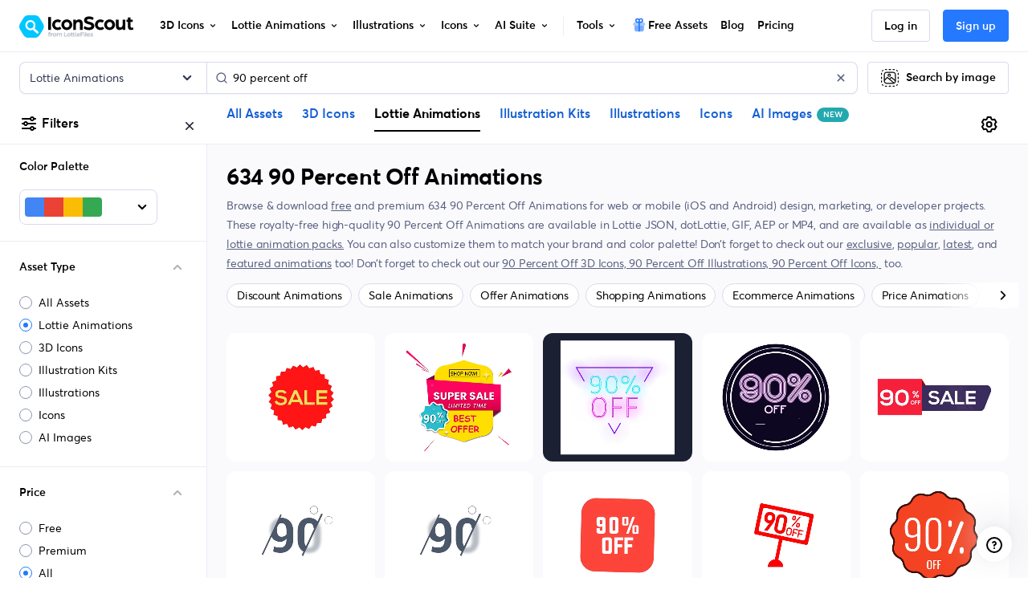

--- FILE ---
content_type: text/javascript
request_url: https://cdna.iconscout.com/79dfc3f.modern.js
body_size: 3602
content:
(window.webpackJsonp=window.webpackJsonp||[]).push([[9],{4508:function(e,t,r){"use strict";r.d(t,"b",(function(){return I})),r.d(t,"a",(function(){return J}));var n=r(6),l=(r(1373),r(11)),c=r(18),o=r(88),h=r(4),O=r(65),j=r(51),f=r(29),d=r(23),m=r(9),v=r(270),P=r(376),k=r(118),x=r(10),y=r(2),C=r(273),w=r(57),N=r(70),T=r(80),L=r(140);function $(e,t){var r=Object.keys(e);if(Object.getOwnPropertySymbols){var n=Object.getOwnPropertySymbols(e);t&&(n=n.filter((function(t){return Object.getOwnPropertyDescriptor(e,t).enumerable}))),r.push.apply(r,n)}return r}function D(e){for(var t=1;t<arguments.length;t++){var r=null!=arguments[t]?arguments[t]:{};t%2?$(Object(r),!0).forEach((function(t){Object(n.a)(e,t,r[t])})):Object.getOwnPropertyDescriptors?Object.defineProperties(e,Object.getOwnPropertyDescriptors(r)):$(Object(r)).forEach((function(t){Object.defineProperty(e,t,Object.getOwnPropertyDescriptor(r,t))}))}return e}var{mixin:G,props:E,prop:B,event:S}=Object(P.a)("value",{type:h.h,defaultValue:null,validator:e=>!(!Object(m.f)(e)&&Object(k.b)(e,0)<1)||(Object(N.a)('"v-model" value must be a number greater than "0"',c.I),!1)}),z=e=>{var t=Object(k.b)(e)||1;return t<1?5:t},F=(e,t)=>{var r=Object(k.b)(e)||1;return r>t?t:r<1?1:r},R=e=>{if(e.keyCode===o.h)return Object(d.f)(e,{immediatePropagation:!0}),e.currentTarget.click(),!1},I=Object(y.c)(Object(x.m)(D(D({},E),{},{align:Object(y.b)(h.p,"left"),ariaLabel:Object(y.b)(h.p,"Pagination"),disabled:Object(y.b)(h.g,!1),ellipsisClass:Object(y.b)(h.e),ellipsisText:Object(y.b)(h.p,"…"),firstClass:Object(y.b)(h.e),firstNumber:Object(y.b)(h.g,!1),firstText:Object(y.b)(h.p,"«"),hideEllipsis:Object(y.b)(h.g,!1),hideGotoEndButtons:Object(y.b)(h.g,!1),labelFirstPage:Object(y.b)(h.p,"Go to first page"),labelLastPage:Object(y.b)(h.p,"Go to last page"),labelNextPage:Object(y.b)(h.p,"Go to next page"),labelPage:Object(y.b)(h.k,"Go to page"),labelPrevPage:Object(y.b)(h.p,"Go to previous page"),lastClass:Object(y.b)(h.e),lastNumber:Object(y.b)(h.g,!1),lastText:Object(y.b)(h.p,"»"),limit:Object(y.b)(h.m,5,(e=>!(Object(k.b)(e,0)<1)||(Object(N.a)('Prop "limit" must be a number greater than "0"',c.I),!1))),nextClass:Object(y.b)(h.e),nextText:Object(y.b)(h.p,"›"),pageClass:Object(y.b)(h.e),pills:Object(y.b)(h.g,!1),prevClass:Object(y.b)(h.e),prevText:Object(y.b)(h.p,"‹"),size:Object(y.b)(h.p)})),"pagination"),J=Object(l.c)({mixins:[G,T.a],props:I,data(){var e=Object(k.b)(this[B],0);return{currentPage:e=e>0?e:-1,localNumberOfPages:1,localLimit:5}},computed:{btnSize(){var{size:e}=this;return e?"pagination-".concat(e):""},alignment(){var{align:e}=this;return"center"===e?"justify-content-center":"end"===e||"right"===e?"justify-content-end":"fill"===e?"text-center":""},styleClass(){return this.pills?"b-pagination-pills":""},computedCurrentPage(){return F(this.currentPage,this.localNumberOfPages)},paginationParams(){var{localLimit:e,localNumberOfPages:t,computedCurrentPage:r,hideEllipsis:n,firstNumber:l,lastNumber:c}=this,o=!1,h=!1,O=e,j=1;t<=e?O=t:r<e-1&&e>3?(n&&!c||(h=!0,O=e-(l?0:1)),O=Object(v.e)(O,e)):t-r+2<e&&e>3?(n&&!l||(o=!0,O=e-(c?0:1)),j=t-O+1):(e>3&&(O=e-(n?0:2),o=!(n&&!l),h=!(n&&!c)),j=r-Object(v.c)(O/2)),j<1?(j=1,o=!1):j>t-O&&(j=t-O+1,h=!1),o&&l&&j<4&&(O+=2,j=1,o=!1);var f=j+O-1;return h&&c&&f>t-3&&(O+=f===t-2?2:3,h=!1),e<=3&&(l&&1===j?O=Object(v.e)(O+1,t,e+1):c&&t===j+O-1&&(j=Object(v.d)(j-1,1),O=Object(v.e)(t-j+1,t,e+1))),{showFirstDots:o,showLastDots:h,numberOfLinks:O=Object(v.e)(O,t-j+1),startNumber:j}},pageList(){var{numberOfLinks:e,startNumber:t}=this.paginationParams,r=this.computedCurrentPage,n=((e,t)=>Object(j.c)(t,((t,i)=>({number:e+i,classes:null}))))(t,e);if(n.length>3){var l=r-t,c="bv-d-xs-down-none";if(0===l)for(var i=3;i<n.length;i++)n[i].classes=c;else if(l===n.length-1)for(var o=0;o<n.length-3;o++)n[o].classes=c;else{for(var h=0;h<l-1;h++)n[h].classes=c;for(var O=n.length-1;O>l+1;O--)n[O].classes=c}}return n}},watch:{[B](e,t){e!==t&&(this.currentPage=F(e,this.localNumberOfPages))},currentPage(e,t){e!==t&&this.$emit(S,e>0?e:null)},limit(e,t){e!==t&&(this.localLimit=z(e))}},created(){this.localLimit=z(this.limit),this.$nextTick((()=>{this.currentPage=this.currentPage>this.localNumberOfPages?this.localNumberOfPages:this.currentPage}))},methods:{handleKeyNav(e){var{keyCode:t,shiftKey:r}=e;this.isNav||(t===o.f||t===o.i?(Object(d.f)(e,{propagation:!1}),r?this.focusFirst():this.focusPrev()):t!==o.g&&t!==o.a||(Object(d.f)(e,{propagation:!1}),r?this.focusLast():this.focusNext()))},getButtons(){return Object(f.A)("button.page-link, a.page-link",this.$el).filter((e=>Object(f.r)(e)))},focusCurrent(){this.$nextTick((()=>{var e=this.getButtons().find((e=>Object(k.b)(Object(f.h)(e,"aria-posinset"),0)===this.computedCurrentPage));Object(f.d)(e)||this.focusFirst()}))},focusFirst(){this.$nextTick((()=>{var e=this.getButtons().find((e=>!Object(f.o)(e)));Object(f.d)(e)}))},focusLast(){this.$nextTick((()=>{var e=this.getButtons().reverse().find((e=>!Object(f.o)(e)));Object(f.d)(e)}))},focusPrev(){this.$nextTick((()=>{var e=this.getButtons(),t=e.indexOf(Object(f.g)());t>0&&!Object(f.o)(e[t-1])&&Object(f.d)(e[t-1])}))},focusNext(){this.$nextTick((()=>{var e=this.getButtons(),t=e.indexOf(Object(f.g)());t<e.length-1&&!Object(f.o)(e[t+1])&&Object(f.d)(e[t+1])}))}},render(e){var{disabled:t,labelPage:r,ariaLabel:n,isNav:l,localNumberOfPages:c,computedCurrentPage:o}=Object(C.a)(this),h=this.pageList.map((p=>p.number)),{showFirstDots:j,showLastDots:f}=this.paginationParams,d="fill"===this.align,v=[],P=e=>e===o,k=this.currentPage<1,x=(r,n,o,h,O,j,f)=>{var m=t||P(j)||k||r<1||r>c,v=r<1?1:r>c?c:r,x={disabled:m,page:v,index:v-1},y=this.normalizeSlot(o,x)||Object(w.d)(h)||e(),N=e(m?"span":l?L.a:"button",{staticClass:"page-link",class:{"flex-grow-1":!l&&!m&&d},props:m||!l?{}:this.linkProps(r),attrs:{role:l?null:"menuitem",type:l||m?null:"button",tabindex:m||l?null:"-1","aria-label":n,"aria-controls":Object(C.a)(this).ariaControls||null,"aria-disabled":m?"true":null},on:m?{}:{"!click":e=>{this.onClick(e,r)},keydown:R}},[y]);return e("li",{key:f,staticClass:"page-item",class:[{disabled:m,"flex-fill":d,"d-flex":d&&!l&&!m},O],attrs:{role:l?null:"presentation","aria-hidden":m?"true":null}},[N])},N=t=>e("li",{staticClass:"page-item",class:["disabled","bv-d-xs-down-none",d?"flex-fill":"",this.ellipsisClass],attrs:{role:"separator"},key:"ellipsis-".concat(t?"last":"first")},[e("span",{staticClass:"page-link"},[this.normalizeSlot(O.e)||Object(w.d)(this.ellipsisText)||e()])]),T=(n,o)=>{var{number:h}=n,j=P(h)&&!k,f=t?null:j||k&&0===o?"0":"-1",v={role:l?null:"menuitemradio",type:l||t?null:"button","aria-disabled":t?"true":null,"aria-controls":Object(C.a)(this).ariaControls||null,"aria-label":Object(y.a)(r)?r(h):"".concat(Object(m.e)(r)?r():r," ").concat(h),"aria-checked":l?null:j?"true":"false","aria-current":l&&j?"page":null,"aria-posinset":l?null:h,"aria-setsize":l?null:c,tabindex:l?null:f},x=Object(w.d)(this.makePage(h)),N={page:h,index:h-1,content:x,active:j,disabled:t},T=e(t?"span":l?L.a:"button",{props:t||!l?{}:this.linkProps(h),staticClass:"page-link",class:{"flex-grow-1":!l&&!t&&d},attrs:v,on:t?{}:{"!click":e=>{this.onClick(e,h)},keydown:R}},[this.normalizeSlot(O.u,N)||x]);return e("li",{staticClass:"page-item",class:[{disabled:t,active:j,"flex-fill":d,"d-flex":d&&!l&&!t},n.classes,this.pageClass],attrs:{role:l?null:"presentation"},key:"page-".concat(h)},[T])},$=e();this.firstNumber||this.hideGotoEndButtons||($=x(1,this.labelFirstPage,O.h,this.firstText,this.firstClass,1,"pagination-goto-first")),v.push($),v.push(x(o-1,this.labelPrevPage,O.w,this.prevText,this.prevClass,1,"pagination-goto-prev")),v.push(this.firstNumber&&1!==h[0]?T({number:1},0):e()),v.push(j?N(!1):e()),this.pageList.forEach(((e,t)=>{var r=j&&this.firstNumber&&1!==h[0]?1:0;v.push(T(e,t+r))})),v.push(f?N(!0):e()),v.push(this.lastNumber&&h[h.length-1]!==c?T({number:c},-1):e()),v.push(x(o+1,this.labelNextPage,O.t,this.nextText,this.nextClass,c,"pagination-goto-next"));var D=e();this.lastNumber||this.hideGotoEndButtons||(D=x(c,this.labelLastPage,O.l,this.lastText,this.lastClass,c,"pagination-goto-last")),v.push(D);var G=e("ul",{staticClass:"pagination",class:["b-pagination",this.btnSize,this.alignment,this.styleClass],attrs:{role:l?null:"menubar","aria-disabled":t?"true":"false","aria-label":l?null:n||null},on:l?{}:{keydown:this.handleKeyNav},ref:"ul"},v);return l?e("nav",{attrs:{"aria-disabled":t?"true":null,"aria-hidden":t?"true":"false","aria-label":l&&n||null}},[G]):G}})},5326:function(e,t,r){"use strict";r.d(t,"a",(function(){return E}));var n=r(6),l=(r(22),r(135),r(11)),c=r(18),o=r(24),h=r(13),O=r(4),j=r(202),f=r(29),d=r(9),m=r(370),v=r(270),P=r(118),k=r(10),x=r(2),y=r(99),C=r(57),w=r(70),N=r(4508),T=r(140);function L(e,t){var r=Object.keys(e);if(Object.getOwnPropertySymbols){var n=Object.getOwnPropertySymbols(e);t&&(n=n.filter((function(t){return Object.getOwnPropertyDescriptor(e,t).enumerable}))),r.push.apply(r,n)}return r}function $(e){for(var t=1;t<arguments.length;t++){var r=null!=arguments[t]?arguments[t]:{};t%2?L(Object(r),!0).forEach((function(t){Object(n.a)(e,t,r[t])})):Object.getOwnPropertyDescriptors?Object.defineProperties(e,Object.getOwnPropertyDescriptors(r)):L(Object(r)).forEach((function(t){Object.defineProperty(e,t,Object.getOwnPropertyDescriptor(r,t))}))}return e}var D=Object(k.j)(T.b,["event","routerTag"]),G=Object(x.c)(Object(k.m)($($($({},N.b),D),{},{baseUrl:Object(x.b)(O.p,"/"),linkGen:Object(x.b)(O.j),noPageDetect:Object(x.b)(O.g,!1),numberOfPages:Object(x.b)(O.m,1,(e=>!(Object(P.b)(e,0)<1)||(Object(w.a)('Prop "number-of-pages" must be a number greater than "0"',c.J),!1))),pageGen:Object(x.b)(O.j),pages:Object(x.b)(O.b),useRouter:Object(x.b)(O.g,!1)})),c.J),E=Object(l.c)({name:c.J,mixins:[N.a],props:G,computed:{isNav:()=>!0,computedValue(){var e=Object(P.b)(this.value,0);return e<1?null:e}},watch:{numberOfPages(){this.$nextTick((()=>{this.setNumberOfPages()}))},pages(){this.$nextTick((()=>{this.setNumberOfPages()}))}},created(){this.setNumberOfPages()},mounted(){this.$router&&this.$watch("$route",(()=>{this.$nextTick((()=>{Object(f.y)((()=>{this.guessCurrentPage()}))}))}))},methods:{setNumberOfPages(){var e;Object(d.a)(this.pages)&&this.pages.length>0?this.localNumberOfPages=this.pages.length:this.localNumberOfPages=(e=this.numberOfPages,Object(v.d)(Object(P.b)(e,0),1)),this.$nextTick((()=>{this.guessCurrentPage()}))},onClick(e,t){if(t!==this.currentPage){var r=e.currentTarget||e.target,n=new j.a(h.p,{cancelable:!0,vueTarget:this,target:r});this.$emit(n.type,n,t),n.defaultPrevented||(Object(f.y)((()=>{this.currentPage=t,this.$emit(h.d,t)})),this.$nextTick((()=>{Object(f.c)(r)})))}},getPageInfo(e){if(!Object(d.a)(this.pages)||0===this.pages.length||Object(d.j)(this.pages[e-1])){var link="".concat(this.baseUrl).concat(e);return{link:this.useRouter?{path:link}:link,text:Object(C.d)(e)}}var t=this.pages[e-1];if(Object(d.g)(t)){var r=t.link;return{link:Object(d.g)(r)?r:this.useRouter?{path:r}:r,text:Object(C.d)(t.text||e)}}return{link:Object(C.d)(t),text:Object(C.d)(e)}},makePage(e){var{pageGen:t}=this,r=this.getPageInfo(e);return Object(x.a)(t)?t(e,r):r.text},makeLink(e){var{linkGen:t}=this,r=this.getPageInfo(e);return Object(x.a)(t)?t(e,r):r.link},linkProps(e){var t=Object(x.d)(D,this),link=this.makeLink(e);return this.useRouter||Object(d.g)(link)?t.to=link:t.href=link,t},resolveLink(){var link,e=arguments.length>0&&void 0!==arguments[0]?arguments[0]:"";try{(link=document.createElement("a")).href=Object(y.a)({to:e},"a","/","/"),document.body.appendChild(link);var{pathname:t,hash:r,search:n}=link;return document.body.removeChild(link),{path:t,hash:r,query:Object(y.f)(n)}}catch(e){try{link&&link.parentNode&&link.parentNode.removeChild(link)}catch(e){}return{}}},resolveRoute(){var e=arguments.length>0&&void 0!==arguments[0]?arguments[0]:"";try{var t=this.$router.resolve(e,this.$route).route;return{path:t.path,hash:t.hash,query:t.query}}catch(e){return{}}},guessCurrentPage(){var{$router:e,$route:t}=this,r=this.computedValue;if(!this.noPageDetect&&!r&&(o.h||!o.h&&e))for(var n=e&&t?{path:t.path,hash:t.hash,query:t.query}:{},l=o.h?window.location||document.location:null,c=l?{path:l.pathname,hash:l.hash,query:Object(y.f)(l.search)}:{},h=1;!r&&h<=this.localNumberOfPages;h++){var O=this.makeLink(h);r=e&&(Object(d.g)(O)||this.useRouter)?Object(m.a)(this.resolveRoute(O),n)?h:null:o.h?Object(m.a)(this.resolveLink(O),c)?h:null:-1}this.currentPage=r>0?r:0}}})}}]);
